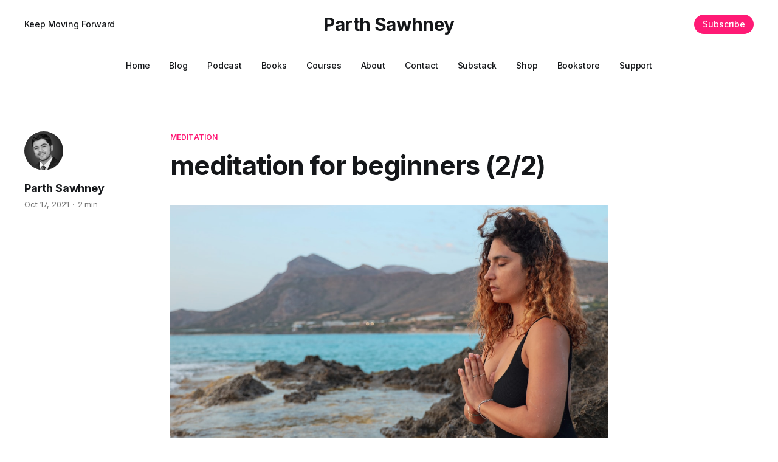

--- FILE ---
content_type: text/html; charset=utf-8
request_url: https://www.parthsawhney.com/meditation-for-beginners-2-2/
body_size: 6201
content:
<!DOCTYPE html>
<html lang="en">

<head>
    <meta charset="utf-8">
    <meta name="viewport" content="width=device-width, initial-scale=1">
    <title>meditation for beginners (2/2)</title>
    <link rel="preconnect" href="https://fonts.googleapis.com">
    <link rel="preconnect" href="https://fonts.gstatic.com" crossorigin>
    <link rel="stylesheet" href="https://fonts.googleapis.com/css2?family=Lora:ital,wght@0,400;0,500;0,600;0,700;1,400;1,700&family=Inter:wght@400;500;600;700;800&display=swap">
    <link rel="stylesheet" href="https://www.parthsawhney.com/assets/built/screen.css?v=90ac49f215">

    <link rel="canonical" href="https://www.parthsawhney.com/meditation-for-beginners-2-2/">
    <meta name="referrer" content="no-referrer-when-downgrade">
    
    <meta property="og:site_name" content="Parth Sawhney">
    <meta property="og:type" content="article">
    <meta property="og:title" content="meditation for beginners (2/2)">
    <meta property="og:description" content="* Let go of expectations: We are all conditioned these days to get instant
   benefits and rewards. But if we keep the same approach for meditation, we
   will be hugely disappointed. Not all meditation sessions will be the same,
   whether you are a beginner or someone who has been meditating for">
    <meta property="og:url" content="https://www.parthsawhney.com/meditation-for-beginners-2-2/">
    <meta property="og:image" content="https://images.unsplash.com/photo-1604047755413-7b20c3c6e6d4?ixid&#x3D;MnwxNjg0MTF8MHwxfGFsbHx8fHx8fHx8fDE2MzQ0NTAwMjg&amp;ixlib&#x3D;rb-1.2.1&amp;fm&#x3D;jpg&amp;q&#x3D;85&amp;fit&#x3D;crop&amp;w&#x3D;5957&amp;h&#x3D;3971">
    <meta property="article:published_time" content="2021-10-17T03:00:00.000Z">
    <meta property="article:modified_time" content="2021-10-17T01:55:00.000Z">
    <meta property="article:tag" content="meditation">
    <meta property="article:tag" content="mindfulness">
    <meta property="article:tag" content="wellness">
    
    <meta property="article:publisher" content="https://www.facebook.com/iamparthsawhney">
    <meta property="article:author" content="https://www.facebook.com/iamparthsawhney">
    <meta name="twitter:card" content="summary_large_image">
    <meta name="twitter:title" content="meditation for beginners (2/2)">
    <meta name="twitter:description" content="* Let go of expectations: We are all conditioned these days to get instant
   benefits and rewards. But if we keep the same approach for meditation, we
   will be hugely disappointed. Not all meditation sessions will be the same,
   whether you are a beginner or someone who has been meditating for">
    <meta name="twitter:url" content="https://www.parthsawhney.com/meditation-for-beginners-2-2/">
    <meta name="twitter:image" content="https://images.unsplash.com/photo-1604047755413-7b20c3c6e6d4?ixid&#x3D;MnwxNjg0MTF8MHwxfGFsbHx8fHx8fHx8fDE2MzQ0NTAwMjg&amp;ixlib&#x3D;rb-1.2.1&amp;fm&#x3D;jpg&amp;q&#x3D;85&amp;fit&#x3D;crop&amp;w&#x3D;5957&amp;h&#x3D;3971">
    <meta name="twitter:label1" content="Written by">
    <meta name="twitter:data1" content="Parth Sawhney">
    <meta name="twitter:label2" content="Filed under">
    <meta name="twitter:data2" content="meditation, mindfulness, wellness">
    <meta name="twitter:site" content="@iamparthsawhney">
    <meta name="twitter:creator" content="@iamparthsawhney">
    <meta property="og:image:width" content="1200">
    <meta property="og:image:height" content="800">
    
    <script type="application/ld+json">
{
    "@context": "https://schema.org",
    "@type": "Article",
    "publisher": {
        "@type": "Organization",
        "name": "Parth Sawhney",
        "url": "https://www.parthsawhney.com/",
        "logo": {
            "@type": "ImageObject",
            "url": "https://www.parthsawhney.com/favicon.ico",
            "width": 48,
            "height": 48
        }
    },
    "author": {
        "@type": "Person",
        "name": "Parth Sawhney",
        "image": {
            "@type": "ImageObject",
            "url": "//www.gravatar.com/avatar/390581060f9e9304dd92921934c9c8e8?s=250&d=mm&r=x",
            "width": 250,
            "height": 250
        },
        "url": "https://www.parthsawhney.com/author/parth/",
        "sameAs": [
            "https://substack.com/profile/82632044-parth-sawhney",
            "https://www.facebook.com/iamparthsawhney",
            "https://x.com/iamparthsawhney"
        ]
    },
    "headline": "meditation for beginners (2/2)",
    "url": "https://www.parthsawhney.com/meditation-for-beginners-2-2/",
    "datePublished": "2021-10-17T03:00:00.000Z",
    "dateModified": "2021-10-17T01:55:00.000Z",
    "image": {
        "@type": "ImageObject",
        "url": "https://images.unsplash.com/photo-1604047755413-7b20c3c6e6d4?ixid=MnwxNjg0MTF8MHwxfGFsbHx8fHx8fHx8fDE2MzQ0NTAwMjg&ixlib=rb-1.2.1&fm=jpg&q=85&fit=crop&w=5957&h=3971",
        "width": 1200,
        "height": 800
    },
    "keywords": "meditation, mindfulness, wellness",
    "description": " * Let go of expectations: We are all conditioned these days to get instant\n   benefits and rewards. But if we keep the same approach for meditation, we\n   will be hugely disappointed. Not all meditation sessions will be the same,\n   whether you are a beginner or someone who has been meditating for a long\n   time. Meditating is simply sitting in silence and watching your thoughts.\n   It’s not a one-stop remedy for the woes and challenges that we face. It’s a\n   medium to get in tune with our tho",
    "mainEntityOfPage": "https://www.parthsawhney.com/meditation-for-beginners-2-2/"
}
    </script>

    <meta name="generator" content="Ghost 6.12">
    <link rel="alternate" type="application/rss+xml" title="Parth Sawhney" href="https://www.parthsawhney.com/rss/">
    <script defer src="https://cdn.jsdelivr.net/ghost/portal@~2.56/umd/portal.min.js" data-i18n="true" data-ghost="https://www.parthsawhney.com/" data-key="9981c2d2a5d3384c8c3fba1ea4" data-api="https://parth-sawhney.ghost.io/ghost/api/content/" data-locale="en" crossorigin="anonymous"></script><style id="gh-members-styles">.gh-post-upgrade-cta-content,
.gh-post-upgrade-cta {
    display: flex;
    flex-direction: column;
    align-items: center;
    font-family: -apple-system, BlinkMacSystemFont, 'Segoe UI', Roboto, Oxygen, Ubuntu, Cantarell, 'Open Sans', 'Helvetica Neue', sans-serif;
    text-align: center;
    width: 100%;
    color: #ffffff;
    font-size: 16px;
}

.gh-post-upgrade-cta-content {
    border-radius: 8px;
    padding: 40px 4vw;
}

.gh-post-upgrade-cta h2 {
    color: #ffffff;
    font-size: 28px;
    letter-spacing: -0.2px;
    margin: 0;
    padding: 0;
}

.gh-post-upgrade-cta p {
    margin: 20px 0 0;
    padding: 0;
}

.gh-post-upgrade-cta small {
    font-size: 16px;
    letter-spacing: -0.2px;
}

.gh-post-upgrade-cta a {
    color: #ffffff;
    cursor: pointer;
    font-weight: 500;
    box-shadow: none;
    text-decoration: underline;
}

.gh-post-upgrade-cta a:hover {
    color: #ffffff;
    opacity: 0.8;
    box-shadow: none;
    text-decoration: underline;
}

.gh-post-upgrade-cta a.gh-btn {
    display: block;
    background: #ffffff;
    text-decoration: none;
    margin: 28px 0 0;
    padding: 8px 18px;
    border-radius: 4px;
    font-size: 16px;
    font-weight: 600;
}

.gh-post-upgrade-cta a.gh-btn:hover {
    opacity: 0.92;
}</style><script async src="https://js.stripe.com/v3/"></script>
    <script defer src="https://cdn.jsdelivr.net/ghost/sodo-search@~1.8/umd/sodo-search.min.js" data-key="9981c2d2a5d3384c8c3fba1ea4" data-styles="https://cdn.jsdelivr.net/ghost/sodo-search@~1.8/umd/main.css" data-sodo-search="https://parth-sawhney.ghost.io/" data-locale="en" crossorigin="anonymous"></script>
    
    <link href="https://www.parthsawhney.com/webmentions/receive/" rel="webmention">
    <script defer src="/public/cards.min.js?v=90ac49f215"></script>
    <link rel="stylesheet" type="text/css" href="/public/cards.min.css?v=90ac49f215">
    <script defer src="/public/member-attribution.min.js?v=90ac49f215"></script><style>:root {--ghost-accent-color: #ff1a75;}</style>
    <!-- Google tag (gtag.js) -->
<script async src="https://www.googletagmanager.com/gtag/js?id=G-K9V7TYSYG1"></script>
<script>
  window.dataLayer = window.dataLayer || [];
  function gtag(){dataLayer.push(arguments);}
  gtag('js', new Date());

  gtag('config', 'G-K9V7TYSYG1');
</script>
</head>

<body class="post-template tag-meditation tag-mindfulness tag-wellness is-head-b--a_n has-serif-body">
    <div class="gh-site">
        <header id="gh-head" class="gh-head gh-outer">
            <div class="gh-head-inner gh-inner">
                    <a class="gh-head-description" href="https://www.parthsawhney.com">Keep Moving Forward</a>

                <div class="gh-head-brand">
                    <a class="gh-head-logo" href="https://www.parthsawhney.com">
                            Parth Sawhney
                    </a>
                    <button class="gh-burger"></button>
                </div>

                <nav class="gh-head-menu">
                    <ul class="nav">
    <li class="nav-home"><a href="https://www.parthsawhney.com/">Home</a></li>
    <li class="nav-blog"><a href="https://www.parthsawhney.com/page/2/">Blog</a></li>
    <li class="nav-podcast"><a href="https://www.parthsawhney.com/podcast/">Podcast</a></li>
    <li class="nav-books"><a href="https://books2read.com/ap/n0ekaG/Parth-Sawhney">Books</a></li>
    <li class="nav-courses"><a href="https://www.skillshare.com/r/user/parthsawhney?gr_tch_ref=on&gr_trp=on">Courses</a></li>
    <li class="nav-about"><a href="https://www.parthsawhney.com/about/">About</a></li>
    <li class="nav-contact"><a href="https://www.parthsawhney.com/contact/">Contact</a></li>
    <li class="nav-substack"><a href="https://substack.com/profile/82632044-parth-sawhney">Substack</a></li>
    <li class="nav-shop"><a href="https://payhip.com/parthsawhney">Shop</a></li>
    <li class="nav-bookstore"><a href="https://payhip.com/OrionBookstore">Bookstore</a></li>
    <li class="nav-support"><a href="https://www.buymeacoffee.com/parthsawhney">Support</a></li>
</ul>

                </nav>

                <div class="gh-head-actions">
                        <a class="gh-head-btn gh-btn gh-primary-btn" href="#/portal/signup" data-portal="signup">Subscribe</a>
                </div>
            </div>
        </header>


        
<main class="gh-main">
        <article class="gh-article post tag-meditation tag-mindfulness tag-wellness">
            <header class="gh-article-header gh-canvas">
                    <a class="gh-article-tag" href="https://www.parthsawhney.com/tag/meditation/">meditation</a>

                <h1 class="gh-article-title">meditation for beginners (2/2)</h1>

                    <aside class="gh-article-sidebar">
            <figure class="gh-author-image">
                    <img src="//www.gravatar.com/avatar/390581060f9e9304dd92921934c9c8e8?s&#x3D;250&amp;d&#x3D;mm&amp;r&#x3D;x" alt="Parth Sawhney">
            </figure>

            <h4 class="gh-author-name">
                <a href="/author/parth/">Parth Sawhney</a>
            </h4>

        <div class="gh-article-meta">
            <time class="gh-article-date" datetime="2021-10-17">Oct 17, 2021</time>

                <span class="gh-article-meta-sep"></span>
                <span class="gh-article-length">2 min</span>
        </div>
    </aside>


                    <figure class="gh-article-image">
                        <img
                            srcset="https://images.unsplash.com/photo-1604047755413-7b20c3c6e6d4?ixid&#x3D;MnwxNjg0MTF8MHwxfGFsbHx8fHx8fHx8fDE2MzQ0NTAwMjg&amp;ixlib&#x3D;rb-1.2.1&amp;fm&#x3D;jpg&amp;q&#x3D;85&amp;fit&#x3D;crop&amp;w&#x3D;300 300w,
                                    https://images.unsplash.com/photo-1604047755413-7b20c3c6e6d4?ixid&#x3D;MnwxNjg0MTF8MHwxfGFsbHx8fHx8fHx8fDE2MzQ0NTAwMjg&amp;ixlib&#x3D;rb-1.2.1&amp;fm&#x3D;jpg&amp;q&#x3D;85&amp;fit&#x3D;crop&amp;w&#x3D;720 720w,
                                    https://images.unsplash.com/photo-1604047755413-7b20c3c6e6d4?ixid&#x3D;MnwxNjg0MTF8MHwxfGFsbHx8fHx8fHx8fDE2MzQ0NTAwMjg&amp;ixlib&#x3D;rb-1.2.1&amp;fm&#x3D;jpg&amp;q&#x3D;85&amp;fit&#x3D;crop&amp;w&#x3D;960 960w,
                                    https://images.unsplash.com/photo-1604047755413-7b20c3c6e6d4?ixid&#x3D;MnwxNjg0MTF8MHwxfGFsbHx8fHx8fHx8fDE2MzQ0NTAwMjg&amp;ixlib&#x3D;rb-1.2.1&amp;fm&#x3D;jpg&amp;q&#x3D;85&amp;fit&#x3D;crop&amp;w&#x3D;1200 1200w,
                                    https://images.unsplash.com/photo-1604047755413-7b20c3c6e6d4?ixid&#x3D;MnwxNjg0MTF8MHwxfGFsbHx8fHx8fHx8fDE2MzQ0NTAwMjg&amp;ixlib&#x3D;rb-1.2.1&amp;fm&#x3D;jpg&amp;q&#x3D;85&amp;fit&#x3D;crop&amp;w&#x3D;2000 2000w"
                            sizes="(max-width: 1200px) 100vw, 1200px"
                            src="https://images.unsplash.com/photo-1604047755413-7b20c3c6e6d4?ixid&#x3D;MnwxNjg0MTF8MHwxfGFsbHx8fHx8fHx8fDE2MzQ0NTAwMjg&amp;ixlib&#x3D;rb-1.2.1&amp;fm&#x3D;jpg&amp;q&#x3D;85&amp;fit&#x3D;crop&amp;w&#x3D;1200"
                            alt="meditation for beginners (2/2)"
                        >
                    </figure>
            </header>

            <section class="gh-content gh-canvas">
                <!--kg-card-begin: html-->
<ul><li><strong>Let go of expectations</strong>: We are all conditioned these days to get instant benefits and rewards. But if we keep the same approach for meditation, we will be hugely disappointed. Not all meditation sessions will be the same, whether you are a beginner or someone who has been meditating for a long time. Meditating is simply sitting in silence and watching your thoughts. It’s not a one-stop remedy for the woes and challenges that we face. It’s a medium to get in tune with our thoughts. Some sessions will be great and we’ll be able to detach and relax completely, while we may struggle and get caught up in our thoughts during some. The best approach is to understand the nature of our minds and participate in a consistent practice without thinking about outcomes.</li><li><strong>Do it daily</strong>: There is nothing as powerful and self-transforming as a daily practice of meditation. When we meditate every day, not only do we become more aware and are able to enjoy the present moments, but we also experience many mental and physical benefits. When we sit for a few minutes every day, we are able to tap into and experience our inner calmness and tranquility that we may not get access to otherwise. A daily meditation practice keeps us grounded and anchored to consistent well-being, which we strongly need in these chaotic modern times.</li></ul>



<p>In the initial stages, you can listen to guided meditations. They are like training wheels that will help you in practicing meditation and making it a daily habit. There are some great apps like Headspace, Calm, 10% Happier, Simple Habit, and Insight Timer that can get you started on this journey.</p>



<p>With the practice of meditation, it’s best to understand the simple truth that we will always remain a beginner no matter how many hours or days of meditating we accrue during our lifetime. Every session is a blank slate when it comes to our minds. We can never become an expert in meditation and we can never do it wrong. Think of meditation as an experience, not a skill that you need to master. It’s all about relaxing and noticing your thoughts, nothing more than that.</p>
<!--kg-card-end: html-->
            </section>
        </article>

                <div class="gh-read-next gh-canvas">
                <section class="gh-pagehead">
                    <h4 class="gh-pagehead-title">Read next</h4>
                </section>

                <div class="gh-topic gh-topic-grid">
                    <div class="gh-topic-content">
                            <article class="gh-card post">
    <a class="gh-card-link" href="/setting-new-year-intentions-for-your-higher-self/">
            <figure class="gh-card-image">
                <img
                    srcset="https://images.unsplash.com/photo-1703934915711-439a6d16a1f3?crop&#x3D;entropy&amp;cs&#x3D;tinysrgb&amp;fit&#x3D;max&amp;fm&#x3D;jpg&amp;ixid&#x3D;M3wxMTc3M3wwfDF8c2VhcmNofDV8fGhhcHB5JTIwbmV3JTIweWVhcnxlbnwwfHx8fDE3NjczNTMyMTR8MA&amp;ixlib&#x3D;rb-4.1.0&amp;q&#x3D;80&amp;w&#x3D;300 300w,
                            https://images.unsplash.com/photo-1703934915711-439a6d16a1f3?crop&#x3D;entropy&amp;cs&#x3D;tinysrgb&amp;fit&#x3D;max&amp;fm&#x3D;jpg&amp;ixid&#x3D;M3wxMTc3M3wwfDF8c2VhcmNofDV8fGhhcHB5JTIwbmV3JTIweWVhcnxlbnwwfHx8fDE3NjczNTMyMTR8MA&amp;ixlib&#x3D;rb-4.1.0&amp;q&#x3D;80&amp;w&#x3D;720 720w,
                            https://images.unsplash.com/photo-1703934915711-439a6d16a1f3?crop&#x3D;entropy&amp;cs&#x3D;tinysrgb&amp;fit&#x3D;max&amp;fm&#x3D;jpg&amp;ixid&#x3D;M3wxMTc3M3wwfDF8c2VhcmNofDV8fGhhcHB5JTIwbmV3JTIweWVhcnxlbnwwfHx8fDE3NjczNTMyMTR8MA&amp;ixlib&#x3D;rb-4.1.0&amp;q&#x3D;80&amp;w&#x3D;960 960w,
                            https://images.unsplash.com/photo-1703934915711-439a6d16a1f3?crop&#x3D;entropy&amp;cs&#x3D;tinysrgb&amp;fit&#x3D;max&amp;fm&#x3D;jpg&amp;ixid&#x3D;M3wxMTc3M3wwfDF8c2VhcmNofDV8fGhhcHB5JTIwbmV3JTIweWVhcnxlbnwwfHx8fDE3NjczNTMyMTR8MA&amp;ixlib&#x3D;rb-4.1.0&amp;q&#x3D;80&amp;w&#x3D;1200 1200w,
                            https://images.unsplash.com/photo-1703934915711-439a6d16a1f3?crop&#x3D;entropy&amp;cs&#x3D;tinysrgb&amp;fit&#x3D;max&amp;fm&#x3D;jpg&amp;ixid&#x3D;M3wxMTc3M3wwfDF8c2VhcmNofDV8fGhhcHB5JTIwbmV3JTIweWVhcnxlbnwwfHx8fDE3NjczNTMyMTR8MA&amp;ixlib&#x3D;rb-4.1.0&amp;q&#x3D;80&amp;w&#x3D;2000 2000w"
                    sizes="(max-width: 1200px) 100vw, 1200px"
                    src="https://images.unsplash.com/photo-1703934915711-439a6d16a1f3?crop&#x3D;entropy&amp;cs&#x3D;tinysrgb&amp;fit&#x3D;max&amp;fm&#x3D;jpg&amp;ixid&#x3D;M3wxMTc3M3wwfDF8c2VhcmNofDV8fGhhcHB5JTIwbmV3JTIweWVhcnxlbnwwfHx8fDE3NjczNTMyMTR8MA&amp;ixlib&#x3D;rb-4.1.0&amp;q&#x3D;80&amp;w&#x3D;720"
                    alt="setting new year intentions that help you embody your higher self"
                >
            </figure>

        <div class="gh-card-wrapper">
            <header class="gh-card-header">
                <h3 class="gh-card-title">setting new year intentions that help you embody your higher self</h3>
            </header>

                    <div class="gh-card-excerpt">As we stand at the threshold of a new year, we&#39;re presented with a profound opportunity—not merely to set goals, but to align ourselves with who we&#39;re truly meant to become. The difference between resolutions and intentions is significant: resolutions often focus on external achievements,</div>

            <footer class="gh-card-footer">
                <span class="gh-card-author">By Parth Sawhney</span>
                <span class="gh-card-footer-sep"></span>
                <time class="gh-card-date" datetime="2026-01-01">Jan 1, 2026</time>
            </footer>
        </div>
    </a>
</article>                            <article class="gh-card post">
    <a class="gh-card-link" href="/breaking-free-new-year/">
            <figure class="gh-card-image">
                <img
                    srcset="https://images.unsplash.com/photo-1545386673-7723f55e5490?crop&#x3D;entropy&amp;cs&#x3D;tinysrgb&amp;fit&#x3D;max&amp;fm&#x3D;jpg&amp;ixid&#x3D;M3wxMTc3M3wwfDF8c2VhcmNofDEyN3x8d2VsbG5lc3N8ZW58MHx8fHwxNzY3MTg5Nzc4fDA&amp;ixlib&#x3D;rb-4.1.0&amp;q&#x3D;80&amp;w&#x3D;300 300w,
                            https://images.unsplash.com/photo-1545386673-7723f55e5490?crop&#x3D;entropy&amp;cs&#x3D;tinysrgb&amp;fit&#x3D;max&amp;fm&#x3D;jpg&amp;ixid&#x3D;M3wxMTc3M3wwfDF8c2VhcmNofDEyN3x8d2VsbG5lc3N8ZW58MHx8fHwxNzY3MTg5Nzc4fDA&amp;ixlib&#x3D;rb-4.1.0&amp;q&#x3D;80&amp;w&#x3D;720 720w,
                            https://images.unsplash.com/photo-1545386673-7723f55e5490?crop&#x3D;entropy&amp;cs&#x3D;tinysrgb&amp;fit&#x3D;max&amp;fm&#x3D;jpg&amp;ixid&#x3D;M3wxMTc3M3wwfDF8c2VhcmNofDEyN3x8d2VsbG5lc3N8ZW58MHx8fHwxNzY3MTg5Nzc4fDA&amp;ixlib&#x3D;rb-4.1.0&amp;q&#x3D;80&amp;w&#x3D;960 960w,
                            https://images.unsplash.com/photo-1545386673-7723f55e5490?crop&#x3D;entropy&amp;cs&#x3D;tinysrgb&amp;fit&#x3D;max&amp;fm&#x3D;jpg&amp;ixid&#x3D;M3wxMTc3M3wwfDF8c2VhcmNofDEyN3x8d2VsbG5lc3N8ZW58MHx8fHwxNzY3MTg5Nzc4fDA&amp;ixlib&#x3D;rb-4.1.0&amp;q&#x3D;80&amp;w&#x3D;1200 1200w,
                            https://images.unsplash.com/photo-1545386673-7723f55e5490?crop&#x3D;entropy&amp;cs&#x3D;tinysrgb&amp;fit&#x3D;max&amp;fm&#x3D;jpg&amp;ixid&#x3D;M3wxMTc3M3wwfDF8c2VhcmNofDEyN3x8d2VsbG5lc3N8ZW58MHx8fHwxNzY3MTg5Nzc4fDA&amp;ixlib&#x3D;rb-4.1.0&amp;q&#x3D;80&amp;w&#x3D;2000 2000w"
                    sizes="(max-width: 1200px) 100vw, 1200px"
                    src="https://images.unsplash.com/photo-1545386673-7723f55e5490?crop&#x3D;entropy&amp;cs&#x3D;tinysrgb&amp;fit&#x3D;max&amp;fm&#x3D;jpg&amp;ixid&#x3D;M3wxMTc3M3wwfDF8c2VhcmNofDEyN3x8d2VsbG5lc3N8ZW58MHx8fHwxNzY3MTg5Nzc4fDA&amp;ixlib&#x3D;rb-4.1.0&amp;q&#x3D;80&amp;w&#x3D;720"
                    alt="breaking free: trading bad habits for vibrant living in the new year"
                >
            </figure>

        <div class="gh-card-wrapper">
            <header class="gh-card-header">
                <h3 class="gh-card-title">breaking free: trading bad habits for vibrant living in the new year</h3>
            </header>

                    <div class="gh-card-excerpt">As a new year begins, many of us feel inspired to change our lives for the better. Yet, as James Clear reminds us in Atomic Habits, “You do not rise to the level of your goals. You fall to the level of your systems.” Lasting transformation does not come from</div>

            <footer class="gh-card-footer">
                <span class="gh-card-author">By Parth Sawhney</span>
                <span class="gh-card-footer-sep"></span>
                <time class="gh-card-date" datetime="2025-12-31">Dec 31, 2025</time>
            </footer>
        </div>
    </a>
</article>                            <article class="gh-card post">
    <a class="gh-card-link" href="/11-11-portal-manifestation/">
            <figure class="gh-card-image">
                <img
                    srcset="https://images.unsplash.com/photo-1616381773444-65ef3a81234c?crop&#x3D;entropy&amp;cs&#x3D;tinysrgb&amp;fit&#x3D;max&amp;fm&#x3D;jpg&amp;ixid&#x3D;M3wxMTc3M3wwfDF8c2VhcmNofDN8fDExMTF8ZW58MHx8fHwxNzYyODYzODQ1fDA&amp;ixlib&#x3D;rb-4.1.0&amp;q&#x3D;80&amp;w&#x3D;300 300w,
                            https://images.unsplash.com/photo-1616381773444-65ef3a81234c?crop&#x3D;entropy&amp;cs&#x3D;tinysrgb&amp;fit&#x3D;max&amp;fm&#x3D;jpg&amp;ixid&#x3D;M3wxMTc3M3wwfDF8c2VhcmNofDN8fDExMTF8ZW58MHx8fHwxNzYyODYzODQ1fDA&amp;ixlib&#x3D;rb-4.1.0&amp;q&#x3D;80&amp;w&#x3D;720 720w,
                            https://images.unsplash.com/photo-1616381773444-65ef3a81234c?crop&#x3D;entropy&amp;cs&#x3D;tinysrgb&amp;fit&#x3D;max&amp;fm&#x3D;jpg&amp;ixid&#x3D;M3wxMTc3M3wwfDF8c2VhcmNofDN8fDExMTF8ZW58MHx8fHwxNzYyODYzODQ1fDA&amp;ixlib&#x3D;rb-4.1.0&amp;q&#x3D;80&amp;w&#x3D;960 960w,
                            https://images.unsplash.com/photo-1616381773444-65ef3a81234c?crop&#x3D;entropy&amp;cs&#x3D;tinysrgb&amp;fit&#x3D;max&amp;fm&#x3D;jpg&amp;ixid&#x3D;M3wxMTc3M3wwfDF8c2VhcmNofDN8fDExMTF8ZW58MHx8fHwxNzYyODYzODQ1fDA&amp;ixlib&#x3D;rb-4.1.0&amp;q&#x3D;80&amp;w&#x3D;1200 1200w,
                            https://images.unsplash.com/photo-1616381773444-65ef3a81234c?crop&#x3D;entropy&amp;cs&#x3D;tinysrgb&amp;fit&#x3D;max&amp;fm&#x3D;jpg&amp;ixid&#x3D;M3wxMTc3M3wwfDF8c2VhcmNofDN8fDExMTF8ZW58MHx8fHwxNzYyODYzODQ1fDA&amp;ixlib&#x3D;rb-4.1.0&amp;q&#x3D;80&amp;w&#x3D;2000 2000w"
                    sizes="(max-width: 1200px) 100vw, 1200px"
                    src="https://images.unsplash.com/photo-1616381773444-65ef3a81234c?crop&#x3D;entropy&amp;cs&#x3D;tinysrgb&amp;fit&#x3D;max&amp;fm&#x3D;jpg&amp;ixid&#x3D;M3wxMTc3M3wwfDF8c2VhcmNofDN8fDExMTF8ZW58MHx8fHwxNzYyODYzODQ1fDA&amp;ixlib&#x3D;rb-4.1.0&amp;q&#x3D;80&amp;w&#x3D;720"
                    alt="harnessing the 11/11 portal: rituals for manifestation and spiritual alignment"
                >
            </figure>

        <div class="gh-card-wrapper">
            <header class="gh-card-header">
                <h3 class="gh-card-title">harnessing the 11/11 portal: rituals for manifestation and spiritual alignment</h3>
            </header>

                    <div class="gh-card-excerpt">The 11/11 portal, occurring annually on November 11th, holds special significance in spiritual and metaphysical communities as a powerful gateway for manifestation and spiritual awakening. The repeating number sequence is believed to carry heightened energetic frequencies that can amplify intentions and accelerate personal transformation. Whether you&#39;re a</div>

            <footer class="gh-card-footer">
                <span class="gh-card-author">By Parth Sawhney</span>
                <span class="gh-card-footer-sep"></span>
                <time class="gh-card-date" datetime="2025-11-11">Nov 11, 2025</time>
            </footer>
        </div>
    </a>
</article>                    </div>
                </div>
            </div>
</main>

        <footer class="gh-foot gh-outer">
            <div class="gh-foot-inner gh-inner">
                    <section class="gh-subscribe">
                            <h4 class="gh-subscribe-title">Subscribe to Parth Sawhney</h3>

                                <div class="gh-subscribe-description">Don&#x27;t miss out on the latest insights. Sign up now to get access to the library of members-only articles.</div>

                            <button class="gh-subscribe-btn gh-btn" data-portal="signup"><svg width="20" height="20" viewBox="0 0 20 20" fill="none" stroke="currentColor" xmlns="http://www.w3.org/2000/svg">
    <path d="M3.33332 3.33334H16.6667C17.5833 3.33334 18.3333 4.08334 18.3333 5.00001V15C18.3333 15.9167 17.5833 16.6667 16.6667 16.6667H3.33332C2.41666 16.6667 1.66666 15.9167 1.66666 15V5.00001C1.66666 4.08334 2.41666 3.33334 3.33332 3.33334Z" stroke-width="1.5" stroke-linecap="round" stroke-linejoin="round"/>
    <path d="M18.3333 5L9.99999 10.8333L1.66666 5" stroke-width="1.5" stroke-linecap="round" stroke-linejoin="round"/>
</svg> Subscribe now</button>
                    </section>

                <nav class="gh-foot-menu">
                    <ul class="nav">
    <li class="nav-sign-up"><a href="#/portal/">Sign up</a></li>
</ul>

                </nav>

                <div class="gh-copyright">
                        Parth Sawhney © 2026. Powered by <a href="https://ghost.org/" target="_blank" rel="noopener">Ghost</a>
                </div>
            </div>
        </footer>
    </div>

        <div class="pswp" tabindex="-1" role="dialog" aria-hidden="true">
    <div class="pswp__bg"></div>

    <div class="pswp__scroll-wrap">
        <div class="pswp__container">
            <div class="pswp__item"></div>
            <div class="pswp__item"></div>
            <div class="pswp__item"></div>
        </div>

        <div class="pswp__ui pswp__ui--hidden">
            <div class="pswp__top-bar">
                <div class="pswp__counter"></div>

                <button class="pswp__button pswp__button--close" title="Close (Esc)"></button>
                <button class="pswp__button pswp__button--share" title="Share"></button>
                <button class="pswp__button pswp__button--fs" title="Toggle fullscreen"></button>
                <button class="pswp__button pswp__button--zoom" title="Zoom in/out"></button>

                <div class="pswp__preloader">
                    <div class="pswp__preloader__icn">
                        <div class="pswp__preloader__cut">
                            <div class="pswp__preloader__donut"></div>
                        </div>
                    </div>
                </div>
            </div>

            <div class="pswp__share-modal pswp__share-modal--hidden pswp__single-tap">
                <div class="pswp__share-tooltip"></div>
            </div>

            <button class="pswp__button pswp__button--arrow--left" title="Previous (arrow left)"></button>
            <button class="pswp__button pswp__button--arrow--right" title="Next (arrow right)"></button>

            <div class="pswp__caption">
                <div class="pswp__caption__center"></div>
            </div>
        </div>
    </div>
</div>
    <script src="https://www.parthsawhney.com/assets/built/main.min.js?v=90ac49f215"></script>

    
</body>

</html>